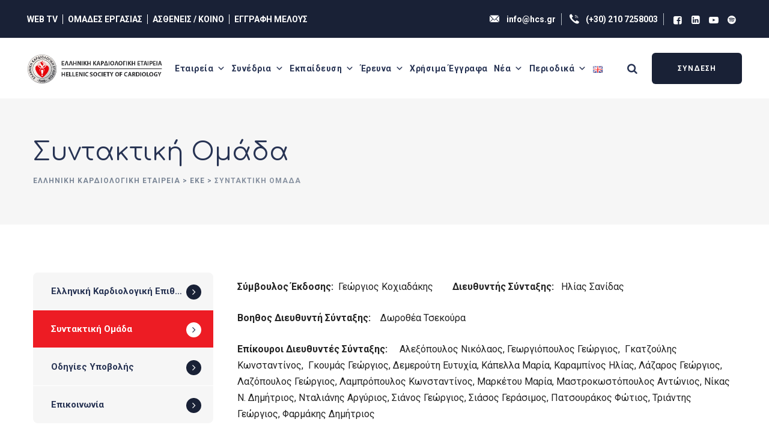

--- FILE ---
content_type: text/html; charset=UTF-8
request_url: https://www.hcs.gr/eke/sintaktiki-omada/
body_size: 14681
content:
<!DOCTYPE html><html lang="el" class="no-js no-svg"><head><meta charset="UTF-8"><meta name="viewport" content="width=device-width, initial-scale=1"><link rel="stylesheet" media="print" onload="this.onload=null;this.media='all';" id="ao_optimized_gfonts" href="https://fonts.googleapis.com/css?family=Comfortaa%3A300%2C400%2C700%7CCommissioner%3A300%2C400%2C700%2C800%7CRoboto%3A%3A300%2C400%2C700&amp;display=swap"><link rel="profile" href="https://gmpg.org/xfn/11"> <script type="application/javascript">var themeAjaxURL="https://www.hcs.gr/wp-admin/admin-ajax.php";</script><meta name='robots' content='index, follow, max-image-preview:large, max-snippet:-1, max-video-preview:-1' /> <script id="cookie-law-info-gcm-var-js">var _ckyGcm={"status":true,"default_settings":[{"analytics":"granted","advertisement":"denied","functional":"granted","necessary":"granted","ad_user_data":"denied","ad_personalization":"denied","regions":"All"}],"wait_for_update":2000,"url_passthrough":false,"ads_data_redaction":false}</script> <script id="cookieyes" type="text/javascript" src="https://cdn-cookieyes.com/client_data/0f734a4d2ec9685da7752c1ef88473bf/script.js"></script> <link media="all" href="https://www.hcs.gr/wp-content/cache/autoptimize/css/autoptimize_8d65226062df522557e38bbe7255c9f0.css" rel="stylesheet"><title>Συντακτική Ομάδα | Ελληνική Καρδιολογική Εταιρεία</title><link rel="canonical" href="https://www.hcs.gr/eke/sintaktiki-omada/" /><meta property="og:locale" content="el_GR" /><meta property="og:type" content="article" /><meta property="og:title" content="Συντακτική Ομάδα | Ελληνική Καρδιολογική Εταιρεία" /><meta property="og:description" content="Σύμβουλος Έκδοσης:  Γεώργιος Κοχιαδάκης        Διευθυντής Σύνταξης:   Ηλίας Σανίδας Βοηθος Διευθυντή Σύνταξης:    Δωροθέα Τσεκούρα Επίκουροι Διευθυντές Σύνταξης:     Αλεξόπουλος Νικόλαος, Γεωργιόπουλος Γεώργιος,  Γκατζούλης Κωνσταντίνος,  Γκουμάς Γεώργιος, Δεμερούτη Ευτυχία, Κάπελλα Μαρία, Καραμπίνος Ηλίας, Λάζαρος Γεώργιος, Λαζόπουλος Γεώργιος, Λαμπρόπουλος Κωνσταντίνος, Μαρκέτου Μαρία, Μαστροκωστόπουλος Αντώνιος, Νίκας Ν. Δημήτριος, Νταλιάνης Αργύριος, Σιάνος Γεώργιος, Σιάσος Γεράσιμος, Πατσουράκος Φώτιος, Τριάντης Γεώργιος, Φαρμάκης Δημήτριος Συντονισμός-Επιμέλεια Έκδοσης:    Γεώργιος Λιγνός" /><meta property="og:url" content="https://www.hcs.gr/eke/sintaktiki-omada/" /><meta property="og:site_name" content="Ελληνική Καρδιολογική Εταιρεία" /><meta property="article:publisher" content="https://www.facebook.com/hcs.gr/" /><meta property="article:modified_time" content="2025-04-30T12:32:07+00:00" /><meta property="og:image" content="https://www.hcs.gr/wp-content/uploads/2023/04/journal-thumb.jpg" /><meta property="og:image:width" content="576" /><meta property="og:image:height" content="768" /><meta property="og:image:type" content="image/jpeg" /><meta name="twitter:card" content="summary_large_image" /><meta name="twitter:site" content="@hcsgr" /> <script type="application/ld+json" class="yoast-schema-graph">{"@context":"https://schema.org","@graph":[{"@type":"WebPage","@id":"https://www.hcs.gr/eke/sintaktiki-omada/","url":"https://www.hcs.gr/eke/sintaktiki-omada/","name":"Συντακτική Ομάδα | Ελληνική Καρδιολογική Εταιρεία","isPartOf":{"@id":"https://www.hcs.gr/#website"},"primaryImageOfPage":{"@id":"https://www.hcs.gr/eke/sintaktiki-omada/#primaryimage"},"image":{"@id":"https://www.hcs.gr/eke/sintaktiki-omada/#primaryimage"},"thumbnailUrl":"https://www.hcs.gr/wp-content/uploads/2023/04/journal-thumb.jpg","datePublished":"2023-04-28T17:14:09+00:00","dateModified":"2025-04-30T12:32:07+00:00","breadcrumb":{"@id":"https://www.hcs.gr/eke/sintaktiki-omada/#breadcrumb"},"inLanguage":"el","potentialAction":[{"@type":"ReadAction","target":["https://www.hcs.gr/eke/sintaktiki-omada/"]}]},{"@type":"ImageObject","inLanguage":"el","@id":"https://www.hcs.gr/eke/sintaktiki-omada/#primaryimage","url":"https://www.hcs.gr/wp-content/uploads/2023/04/journal-thumb.jpg","contentUrl":"https://www.hcs.gr/wp-content/uploads/2023/04/journal-thumb.jpg","width":576,"height":768},{"@type":"BreadcrumbList","@id":"https://www.hcs.gr/eke/sintaktiki-omada/#breadcrumb","itemListElement":[{"@type":"ListItem","position":1,"name":"Αρχική","item":"https://www.hcs.gr/"},{"@type":"ListItem","position":2,"name":"ΕΚΕ","item":"https://www.hcs.gr/eke/"},{"@type":"ListItem","position":3,"name":"Συντακτική Ομάδα"}]},{"@type":"WebSite","@id":"https://www.hcs.gr/#website","url":"https://www.hcs.gr/","name":"Ελληνική Καρδιολογική Εταιρεία","description":"Ελληνική Καρδιολογική Εταιρεία (ΕΚΕ)","publisher":{"@id":"https://www.hcs.gr/#organization"},"potentialAction":[{"@type":"SearchAction","target":{"@type":"EntryPoint","urlTemplate":"https://www.hcs.gr/?s={search_term_string}"},"query-input":{"@type":"PropertyValueSpecification","valueRequired":true,"valueName":"search_term_string"}}],"inLanguage":"el"},{"@type":"Organization","@id":"https://www.hcs.gr/#organization","name":"Ελληνική Καρδιολογική Εταιρεία","url":"https://www.hcs.gr/","logo":{"@type":"ImageObject","inLanguage":"el","@id":"https://www.hcs.gr/#/schema/logo/image/","url":"https://www.hcs.gr/wp-content/uploads/2021/07/HCS-LOGO.png","contentUrl":"https://www.hcs.gr/wp-content/uploads/2021/07/HCS-LOGO.png","width":904,"height":904,"caption":"Ελληνική Καρδιολογική Εταιρεία"},"image":{"@id":"https://www.hcs.gr/#/schema/logo/image/"},"sameAs":["https://www.facebook.com/hcs.gr/","https://x.com/hcsgr","https://www.youtube.com/channel/UC7bk-2nNaRuQ-a0dzZSm8Qw"]}]}</script> <link href='https://fonts.gstatic.com' crossorigin='anonymous' rel='preconnect' /><link rel="alternate" type="application/rss+xml" title="Ροή RSS &raquo; Ελληνική Καρδιολογική Εταιρεία" href="https://www.hcs.gr/feed/" /><link rel="alternate" type="application/rss+xml" title="Ροή Σχολίων &raquo; Ελληνική Καρδιολογική Εταιρεία" href="https://www.hcs.gr/comments/feed/" /><link rel="alternate" title="oEmbed (JSON)" type="application/json+oembed" href="https://www.hcs.gr/wp-json/oembed/1.0/embed?url=https%3A%2F%2Fwww.hcs.gr%2Feke%2Fsintaktiki-omada%2F&#038;lang=el" /><link rel="alternate" title="oEmbed (XML)" type="text/xml+oembed" href="https://www.hcs.gr/wp-json/oembed/1.0/embed?url=https%3A%2F%2Fwww.hcs.gr%2Feke%2Fsintaktiki-omada%2F&#038;format=xml&#038;lang=el" /><style id='wp-img-auto-sizes-contain-inline-css'>img:is([sizes=auto i],[sizes^="auto," i]){contain-intrinsic-size:3000px 1500px}</style><link rel='stylesheet' id='megamenu-css' href='https://www.hcs.gr/wp-content/cache/autoptimize/css/autoptimize_single_63f157284081a8228a69d0586e984e6a.css' media='all' /><link rel='stylesheet' id='dashicons-css' href='https://www.hcs.gr/wp-includes/css/dashicons.min.css' media='all' /><link rel='stylesheet' id='elementor-post-169-css' href='https://www.hcs.gr/wp-content/cache/autoptimize/css/autoptimize_single_33f63ddee9dfb4c9ec7d8552969a2f32.css' media='all' /><link rel='stylesheet' id='elementor-post-13080-css' href='https://www.hcs.gr/wp-content/cache/autoptimize/css/autoptimize_single_b4241285802cd12dbcdb8fd7e373e3c9.css' media='all' /> <script src="https://www.hcs.gr/wp-includes/js/jquery/jquery.min.js" id="jquery-core-js"></script> <script id="dsvy-core-script-js-extra">var dsvy_js_variables={"responsive":"1200"};</script> <link rel="https://api.w.org/" href="https://www.hcs.gr/wp-json/" /><link rel="alternate" title="JSON" type="application/json" href="https://www.hcs.gr/wp-json/wp/v2/pages/13080" /><link rel="EditURI" type="application/rsd+xml" title="RSD" href="https://www.hcs.gr/xmlrpc.php?rsd" /><link rel='shortlink' href='https://www.hcs.gr/?p=13080' /> <script>var ajaxurl="https://www.hcs.gr/wp-admin/admin-ajax.php";</script>  <script async src="https://www.googletagmanager.com/gtag/js?id=G-L64LDKQQ2B"></script> <script>window.dataLayer=window.dataLayer||[];function gtag(){dataLayer.push(arguments);}
gtag('js',new Date());gtag('config','G-L64LDKQQ2B');</script> <meta name="generator" content="Elementor 3.34.1; features: e_font_icon_svg, additional_custom_breakpoints; settings: css_print_method-external, google_font-enabled, font_display-swap"><style>.e-con.e-parent:nth-of-type(n+4):not(.e-lazyloaded):not(.e-no-lazyload),.e-con.e-parent:nth-of-type(n+4):not(.e-lazyloaded):not(.e-no-lazyload) *{background-image:none !important}@media screen and (max-height:1024px){.e-con.e-parent:nth-of-type(n+3):not(.e-lazyloaded):not(.e-no-lazyload),.e-con.e-parent:nth-of-type(n+3):not(.e-lazyloaded):not(.e-no-lazyload) *{background-image:none !important}}@media screen and (max-height:640px){.e-con.e-parent:nth-of-type(n+2):not(.e-lazyloaded):not(.e-no-lazyload),.e-con.e-parent:nth-of-type(n+2):not(.e-lazyloaded):not(.e-no-lazyload) *{background-image:none !important}}</style><link rel="icon" href="https://www.hcs.gr/wp-content/uploads/2021/07/cropped-HCS-LOGO-32x32.png" sizes="32x32" /><link rel="icon" href="https://www.hcs.gr/wp-content/uploads/2021/07/cropped-HCS-LOGO-192x192.png" sizes="192x192" /><link rel="apple-touch-icon" href="https://www.hcs.gr/wp-content/uploads/2021/07/cropped-HCS-LOGO-180x180.png" /><meta name="msapplication-TileImage" content="https://www.hcs.gr/wp-content/uploads/2021/07/cropped-HCS-LOGO-270x270.png" /><style id="wp-custom-css">.dark-form span.wpcf7-list-item-label{color:#757575}.elementor-36448 .elementor-element.elementor-element-47258d0:not(.elementor-motion-effects-element-type-background){background-image:none!important}.elementor-element-13b7a2f,.elementor-element-8cd2597{overflow:visible}.elementor-element-13b7a2f .elementor-widget-container img,.elementor-element-8cd2597 .elementor-widget-container img{transition:transform .25s ease,box-shadow .25s ease;will-change:transform}.elementor-element-13b7a2f:hover .elementor-widget-container img,.elementor-element-8cd2597:hover .elementor-widget-container img{transform:translateY(-6px)}</style><style></style></head><body class="wp-singular page-template-default page page-id-13080 page-child parent-pageid-13078 wp-theme-cardioly wp-child-theme-cardioly-child mega-menu-designervily-top dsvy-sidebar-exists dsvy-sidebar-left elementor-default elementor-kit-169 elementor-page elementor-page-13080"><div id="page" class="site dsvy-parent-header-style-3"> <a class="skip-link screen-reader-text" href="#content">Skip to content</a><header id="masthead" class="site-header dsvy-header-style-3"><div class="dsvy-header-overlay"><div class="dsvy-header-height-wrapper"><div class = "dsvy-pre-header-wrapper  dsvy-bg-color-custom dsvy-color-white"><div class = "container"><div class = "d-flex justify-content-between"><div class="dsvy-pre-header-left"><ul class="menu-topbar"><li><a href="https://www.hcs.gr/web-tv">WEB TV</a></li><li><a href="https://www.hcs.gr/working-group/">ΟΜΑΔΕΣ ΕΡΓΑΣΙΑΣ</a></li><li><a href="https://www.hcs.gr/astheneis-koino/">ΑΣΘΕΝΕΙΣ / ΚΟΙΝΟ</a></li><li><a href="https://www.hcs.gr/register/">ΕΓΓΡΑΦΗ ΜΕΛΟΥΣ</a></li></ul></div><div class="dsvy-pre-header-right"><ul class="dsvy-contact-info"><li><i class="dsvy-base-icon-email-1"></i> <a href="mailto:info@hcs.gr">info@hcs.gr</a></li><li><i class="dsvy-base-icon-call-1"></i> <a href="tel:+302107258003">(+30) 210 7258003</a></li><li><ul class="dsvy-social-links"><li class="dsvy-social-li dsvy-social-facebook "><a href="https://www.facebook.com/hcs.gr/" target="_blank"><span><i class="dsvy-base-icon-facebook-squared"></i></span></a></li><li class="dsvy-social-li dsvy-social-linkedin "><a href="https://www.linkedin.com/company/hellenic-society-cardiology/" target="_blank"><span><i class="dsvy-base-icon-linkedin-squared"></i></span></a></li><li class="dsvy-social-li dsvy-social-youtube "><a href="https://www.youtube.com/channel/UC7bk-2nNaRuQ-a0dzZSm8Qw" target="_blank"><span><i class="dsvy-base-icon-youtube-play"></i></span></a></li><li class="dsvy-social-li dsvy-social-pinterest "><a href="https://open.spotify.com/show/3AOp01yTzTwfHodlSbaxk3" target="_blank"><span><i class="dsvy-base-icon-pinterest"></i></span></a></li></ul></li></ul></div></div></div></div><div class="dsvy-header-inner dsvy-sticky-logo-no dsvy-responsive-logo-no dsvy-responsive-header-bgcolor-white dsvy-header-wrapper dsvy-bg-color-white dsvy-header-sticky-yes dsvy-sticky-type- dsvy-sticky-bg-color-white"><div class="container"><div class="d-flex justify-content-between align-items-center dsvy-header-content"><div class="dsvy-logo-menuarea"><div class="site-branding dsvy-logo-area"><div class="wrap"><div class="site-title"><a href="https://www.hcs.gr/" rel="home"><img class="dsvy-main-logo" width="293" height="65" src="https://www.hcs.gr/wp-content/uploads/2021/07/hcs_logo-wide-dark.png" alt="Ελληνική Καρδιολογική Εταιρεία" title="Ελληνική Καρδιολογική Εταιρεία" /></a></div></div></div><div class="navigation-top"> <button id="menu-toggle" class="nav-menu-toggle"> <i class="dsvy-base-icon-menu"></i> </button><div class="wrap"><nav id="site-navigation" class="main-navigation dsvy-navbar  dsvy-main-active-color-globalcolor dsvy-dropdown-active-color-globalcolor" aria-label="Top Menu"><div id="mega-menu-wrap-designervily-top" class="mega-menu-wrap"><div class="mega-menu-toggle"><div class="mega-toggle-blocks-left"></div><div class="mega-toggle-blocks-center"></div><div class="mega-toggle-blocks-right"><div class='mega-toggle-block mega-menu-toggle-animated-block mega-toggle-block-0' id='mega-toggle-block-0'> <button aria-label="Toggle Menu" class="mega-toggle-animated mega-toggle-animated-slider" type="button" aria-expanded="false"> <span class="mega-toggle-animated-box"> <span class="mega-toggle-animated-inner"> </span> </span> </button></div></div></div><ul id="mega-menu-designervily-top" class="mega-menu max-mega-menu mega-menu-horizontal mega-no-js" data-event="hover" data-effect="fade_up" data-effect-speed="200" data-effect-mobile="slide_left" data-effect-speed-mobile="400" data-mobile-force-width="body" data-second-click="go" data-document-click="collapse" data-vertical-behaviour="standard" data-breakpoint="768" data-unbind="true" data-mobile-state="collapse_all" data-mobile-direction="vertical" data-hover-intent-timeout="300" data-hover-intent-interval="100"><li class="mega-menu-item mega-menu-item-type-post_type mega-menu-item-object-page mega-menu-item-has-children mega-align-bottom-left mega-menu-flyout mega-menu-item-128" id="mega-menu-item-128"> <a class="mega-menu-link" href="https://www.hcs.gr/etaireia/" aria-expanded="false" tabindex="0">Εταιρεία<span class="mega-indicator" aria-hidden="true"> </span> </a><ul class="mega-sub-menu"><li class="mega-menu-item mega-menu-item-type-post_type mega-menu-item-object-page mega-menu-item-377" id="mega-menu-item-377"> <a class="mega-menu-link" href="https://www.hcs.gr/etaireia/">Προφίλ</a></li><li class="mega-menu-item mega-menu-item-type-post_type mega-menu-item-object-page mega-menu-item-129" id="mega-menu-item-129"> <a class="mega-menu-link" href="https://www.hcs.gr/istoria/">Ιστορία</a></li><li class="mega-menu-item mega-menu-item-type-post_type mega-menu-item-object-page mega-menu-item-376" id="mega-menu-item-376"> <a class="mega-menu-link" href="https://www.hcs.gr/katastatiko/">Καταστατικό</a></li><li class="mega-menu-item mega-menu-item-type-post_type mega-menu-item-object-page mega-menu-item-1335" id="mega-menu-item-1335"> <a class="mega-menu-link" href="https://www.hcs.gr/dioikitiko-symvoulio/">Διοικητικό Συμβούλιο</a></li><li class="mega-menu-item mega-menu-item-type-post_type mega-menu-item-object-page mega-menu-item-3009" id="mega-menu-item-3009"> <a class="mega-menu-link" href="https://www.hcs.gr/grammateia/">Γραμματεία</a></li></ul></li><li class="mega-menu-item mega-menu-item-type-post_type mega-menu-item-object-page mega-menu-item-has-children mega-align-bottom-left mega-menu-flyout mega-menu-item-468" id="mega-menu-item-468"> <a class="mega-menu-link" href="https://www.hcs.gr/synedria/" aria-expanded="false" tabindex="0">Συνέδρια<span class="mega-indicator" aria-hidden="true"> </span> </a><ul class="mega-sub-menu"><li class="mega-menu-item mega-menu-item-type-taxonomy mega-menu-item-object-dsvy-portfolio-category mega-menu-item-2131" id="mega-menu-item-2131"> <a class="mega-menu-link" href="https://www.hcs.gr/events/panellinia/">Πανελλήνια</a></li><li class="mega-menu-item mega-menu-item-type-taxonomy mega-menu-item-object-dsvy-portfolio-category mega-menu-item-2133" id="mega-menu-item-2133"> <a class="mega-menu-link" href="https://www.hcs.gr/events/seminaria-omadwn-ergasias/">Σεμινάρια ΟΕ</a></li><li class="mega-menu-item mega-menu-item-type-post_type mega-menu-item-object-page mega-menu-item-37494" id="mega-menu-item-37494"> <a class="mega-menu-link" href="https://www.hcs.gr/athenscvforum2025/">Athens Cardiovascular Forum 2025</a></li><li class="mega-menu-item mega-menu-item-type-taxonomy mega-menu-item-object-dsvy-portfolio-category mega-menu-item-2132" id="mega-menu-item-2132"> <a class="mega-menu-link" href="https://www.hcs.gr/events/perifereiaka/">Περιφερειακά</a></li><li class="mega-menu-item mega-menu-item-type-taxonomy mega-menu-item-object-dsvy-portfolio-category mega-menu-item-2130" id="mega-menu-item-2130"> <a class="mega-menu-link" href="https://www.hcs.gr/events/loipes-ekdiloseis/">Λοιπές Εκδηλώσεις</a></li><li class="mega-menu-item mega-menu-item-type-taxonomy mega-menu-item-object-dsvy-portfolio-category mega-menu-item-2723" id="mega-menu-item-2723"> <a class="mega-menu-link" href="https://www.hcs.gr/events/diethneis-synergasies/">Διεθνή Συνέδρια</a></li><li class="mega-menu-item mega-menu-item-type-post_type mega-menu-item-object-page mega-menu-item-7198" id="mega-menu-item-7198"> <a class="mega-menu-link" href="https://www.hcs.gr/imerologio/">Ημερολόγιο</a></li></ul></li><li class="mega-menu-item mega-menu-item-type-post_type mega-menu-item-object-page mega-menu-item-has-children mega-menu-megamenu mega-menu-grid mega-align-bottom-left mega-menu-grid mega-disable-link mega-menu-item-583" id="mega-menu-item-583"> <a class="mega-menu-link" tabindex="0" aria-expanded="false" role="button">Εκπαίδευση<span class="mega-indicator" aria-hidden="true"> </span> </a><ul class="mega-sub-menu" role='presentation'><li class="mega-menu-row" id="mega-menu-583-0"><ul class="mega-sub-menu" style='--columns:12' role='presentation'><li class="mega-menu-column mega-menu-columns-3-of-12" style="--columns:12; --span:3" id="mega-menu-583-0-0"><ul class="mega-sub-menu"><li class="mega-menu-item mega-menu-item-type-post_type mega-menu-item-object-page mega-menu-item-2294" id="mega-menu-item-2294"> <a class="mega-menu-link" href="https://www.hcs.gr/ekpaideusi/mathimata-kardiologikwn-klinikwn/">Μαθήματα Καρδιολογικών Κλινικών</a></li><li class="mega-menu-item mega-menu-item-type-post_type mega-menu-item-object-page mega-menu-item-2289" id="mega-menu-item-2289"> <a class="mega-menu-link" href="https://www.hcs.gr/ekpaideusi/seminaria-kardiopnevmonikis-anazwogonisis/">Σεμινάρια Καρδιοπνευμονικής Αναζωογόνησης</a></li><li class="mega-menu-item mega-menu-item-type-custom mega-menu-item-object-custom mega-menu-item-36904" id="mega-menu-item-36904"> <a class="mega-menu-link" href="https://www.hcs.gr/working-group/apeikonistikon-texnikon/erevnitiki-drastiriotita-kai-katagrafes-apeikonistikon-texnikon/">Ηλεκτρονικός Άτλαντας Καρδιακής Απεικόνισης</a></li></ul></li><li class="mega-menu-column mega-menu-columns-3-of-12" style="--columns:12; --span:3" id="mega-menu-583-0-1"><ul class="mega-sub-menu"><li class="mega-menu-item mega-menu-item-type-post_type mega-menu-item-object-page mega-menu-item-38643" id="mega-menu-item-38643"> <a class="mega-menu-link" href="https://www.hcs.gr/ekpaideusi/metaptyxiaka/">Μεταπτυχιακά</a></li><li class="mega-menu-item mega-menu-item-type-post_type mega-menu-item-object-page mega-menu-item-33144" id="mega-menu-item-33144"> <a class="mega-menu-link" href="https://www.hcs.gr/ncd-academy/">NCD Academy</a></li><li class="mega-menu-item mega-menu-item-type-post_type mega-menu-item-object-page mega-menu-item-36088" id="mega-menu-item-36088"> <a class="mega-menu-link" href="https://www.hcs.gr/diadiktyako-vivlio-kardiologias/">Διαδικτυακό Βιβλίο Καρδιολογίας</a></li><li class="mega-menu-item mega-menu-item-type-custom mega-menu-item-object-custom mega-menu-item-36903" id="mega-menu-item-36903"> <a class="mega-menu-link" href="https://www.hcs.gr/working-group/ixokardiologias/diadiktyako-vivlio-ixokardiografias/">Διαδικτυακό Βιβλίο Ηχωκαρδιογραφίας</a></li></ul></li><li class="mega-menu-column mega-menu-columns-3-of-12" style="--columns:12; --span:3" id="mega-menu-583-0-2"><ul class="mega-sub-menu"><li class="mega-menu-item mega-menu-item-type-post_type mega-menu-item-object-page mega-menu-item-2292" id="mega-menu-item-2292"> <a class="mega-menu-link" href="https://www.hcs.gr/ekpaideusi/evropaikes-exetaseis-genikis-kardiologias/">Ευρωπαϊκές Εξετάσεις Γενικής Καρδιολογίας</a></li><li class="mega-menu-item mega-menu-item-type-post_type mega-menu-item-object-page mega-menu-item-2293" id="mega-menu-item-2293"> <a class="mega-menu-link" href="https://www.hcs.gr/ekpaideusi/mathimata-eidikevomenon/">Μαθήματα ειδικευομένων</a></li><li class="mega-menu-item mega-menu-item-type-post_type mega-menu-item-object-page mega-menu-item-2297" id="mega-menu-item-2297"> <a class="mega-menu-link" href="https://www.hcs.gr/ekpaideusi/plirofories-gia-eidikevomenous/">Πληροφορίες για Ειδικευόμενους</a></li><li class="mega-menu-item mega-menu-item-type-post_type mega-menu-item-object-page mega-menu-item-2290" id="mega-menu-item-2290"> <a class="mega-menu-link" href="https://www.hcs.gr/ekpaideusi/ypotrofies/">Υποτροφίες</a></li></ul></li><li class="mega-menu-column mega-menu-columns-3-of-12" style="--columns:12; --span:3" id="mega-menu-583-0-3"><ul class="mega-sub-menu"><li class="mega-menu-item mega-menu-item-type-post_type mega-menu-item-object-page mega-menu-item-5043" id="mega-menu-item-5043"> <a class="mega-menu-link" href="https://www.hcs.gr/ekpaideusi/webinars/">Webinars</a></li><li class="mega-menu-item mega-menu-item-type-post_type mega-menu-item-object-page mega-menu-item-2296" id="mega-menu-item-2296"> <a class="mega-menu-link" href="https://www.hcs.gr/ekpaideusi/diafora/">Διάφορα</a></li></ul></li></ul></li></ul></li><li class="mega-menu-item mega-menu-item-type-custom mega-menu-item-object-custom mega-menu-item-has-children mega-align-bottom-left mega-menu-flyout mega-menu-item-2209" id="mega-menu-item-2209"> <a class="mega-menu-link" href="#" aria-expanded="false" tabindex="0">Έρευνα<span class="mega-indicator" aria-hidden="true"> </span> </a><ul class="mega-sub-menu"><li class="mega-menu-item mega-menu-item-type-post_type mega-menu-item-object-page mega-menu-item-2210" id="mega-menu-item-2210"> <a class="mega-menu-link" href="https://www.hcs.gr/xrimatodotisi-ereynas/">Χρηματοδότηση έρευνας</a></li><li class="mega-menu-item mega-menu-item-type-post_type mega-menu-item-object-page mega-menu-item-23822" id="mega-menu-item-23822"> <a class="mega-menu-link" href="https://www.hcs.gr/katagrafes/">Καταγραφές</a></li><li class="mega-menu-item mega-menu-item-type-post_type mega-menu-item-object-page mega-menu-item-37230" id="mega-menu-item-37230"> <a class="mega-menu-link" href="https://www.hcs.gr/ethniko-diktyo-prolipsis-tou-neanikou-aifnidiou-thanatou-kai-iatrikis-akriveias-stin-kardiologia/">Εθνικό δίκτυο πρόληψης του νεανικού αιφνίδιου θάνατου και ιατρικής ακρίβειας στην καρδιολογία</a></li></ul></li><li class="mega-menu-item mega-menu-item-type-taxonomy mega-menu-item-object-category mega-align-bottom-left mega-menu-flyout mega-menu-item-34435" id="mega-menu-item-34435"> <a class="mega-menu-link" href="https://www.hcs.gr/news/chrhsima-eggrafa/" tabindex="0">Χρήσιμα Έγγραφα</a></li><li class="mega-menu-item mega-menu-item-type-custom mega-menu-item-object-custom mega-menu-item-has-children mega-align-bottom-left mega-menu-flyout mega-menu-item-2205" id="mega-menu-item-2205"> <a class="mega-menu-link" href="#" aria-expanded="false" tabindex="0">Νέα<span class="mega-indicator" aria-hidden="true"> </span> </a><ul class="mega-sub-menu"><li class="mega-menu-item mega-menu-item-type-taxonomy mega-menu-item-object-category mega-menu-item-2203" id="mega-menu-item-2203"> <a class="mega-menu-link" href="https://www.hcs.gr/news/anakoinoseis/">Ανακοινώσεις</a></li><li class="mega-menu-item mega-menu-item-type-taxonomy mega-menu-item-object-category mega-menu-item-18862" id="mega-menu-item-18862"> <a class="mega-menu-link" href="https://www.hcs.gr/news/stili-proedrou/">Η στήλη του Προέδρου</a></li><li class="mega-menu-item mega-menu-item-type-custom mega-menu-item-object-custom mega-menu-item-7182" id="mega-menu-item-7182"> <a class="mega-menu-link" href="https://www.hcs.gr/koinwniki-drasi/">Κοινωνικές Δράσεις</a></li><li class="mega-menu-item mega-menu-item-type-taxonomy mega-menu-item-object-category mega-menu-item-28308" id="mega-menu-item-28308"> <a class="mega-menu-link" href="https://www.hcs.gr/news/anakoinoseis/esc-news/">ESC News</a></li></ul></li><li class="mega-menu-item mega-menu-item-type-custom mega-menu-item-object-custom mega-menu-item-has-children mega-align-bottom-left mega-menu-flyout mega-menu-item-469" id="mega-menu-item-469"> <a class="mega-menu-link" href="#" aria-expanded="false" tabindex="0">Περιοδικά<span class="mega-indicator" aria-hidden="true"> </span> </a><ul class="mega-sub-menu"><li class="mega-menu-item mega-menu-item-type-post_type mega-menu-item-object-page mega-menu-item-16297" id="mega-menu-item-16297"> <a class="mega-menu-link" href="https://www.hcs.gr/eke/elliniki-kardiologiki-epitheorisi/">Ελληνική Καρδιολογική Επιθεώρηση</a></li><li class="mega-menu-item mega-menu-item-type-post_type mega-menu-item-object-page mega-menu-item-5469" id="mega-menu-item-5469"> <a class="mega-menu-link" href="https://www.hcs.gr/diethni-periodika/">Διεθνή Περιοδικά</a></li></ul></li><li class="mega-sm-visible mega-menu-item mega-menu-item-type-custom mega-menu-item-object-custom mega-align-bottom-left mega-menu-flyout mega-menu-item-8038 sm-visible" id="mega-menu-item-8038"> <a target="_blank" class="mega-menu-link" href="https://www.hcs.gr/web-tv" tabindex="0">Web TV</a></li><li class="mega-sm-visible mega-menu-item mega-menu-item-type-custom mega-menu-item-object-custom mega-align-bottom-left mega-menu-flyout mega-menu-item-8040 sm-visible" id="mega-menu-item-8040"> <a class="mega-menu-link" href="https://www.hcs.gr/working-group/" tabindex="0">Ομάδες Εργασίας</a></li><li class="mega-sm-visible mega-menu-item mega-menu-item-type-post_type mega-menu-item-object-page mega-align-bottom-left mega-menu-flyout mega-menu-item-8042 sm-visible" id="mega-menu-item-8042"> <a class="mega-menu-link" href="https://www.hcs.gr/astheneis-koino/" tabindex="0">Ασθενείς / Κοινό</a></li><li class="mega-sm-visible mega-menu-item mega-menu-item-type-post_type mega-menu-item-object-page mega-align-bottom-left mega-menu-flyout mega-menu-item-8050 sm-visible" id="mega-menu-item-8050"> <a class="mega-menu-link" href="https://www.hcs.gr/register/" tabindex="0">Εγγραφή Μέλους</a></li><li class="mega-lang-item mega-lang-item-65 mega-lang-item-en mega-no-translation mega-lang-item-first mega-menu-item mega-menu-item-type-custom mega-menu-item-object-custom mega-align-bottom-left mega-menu-flyout mega-menu-item-659-en lang-item lang-item-65 lang-item-en no-translation lang-item-first" id="mega-menu-item-659-en"> <a class="mega-menu-link" href="https://www.hcs.gr/en/home/" tabindex="0"> <img src="[data-uri]" alt="English" width="16" height="11" style="width: 16px; height: 11px;" /> </a></li><li class="mega-sm-visible mega-btn mega-btn-primary mega-menu-item mega-menu-item-type-post_type mega-menu-item-object-page mega-align-bottom-left mega-menu-flyout mega-menu-item-8041 sm-visible btn btn-primary" id="mega-menu-item-8041"> <a class="mega-menu-link" href="https://www.hcs.gr/login/" tabindex="0">ΣΥΝΔΕΣΗ</a></li></ul> <button class='mega-close' aria-label='Close'> </button></div></nav></div></div></div><div class="dsvy-right-box"><div class="dsvy-header-search-btn"><a href="#"><i class="dsvy-base-icon-search"></i></a></div><div class="dsvy-header-button"> <a href="https://www.hcs.gr/login/" target="_self"> <span class="dsvy-header-button-text-1">ΣΥΝΔΕΣΗ</span> </a></div></div></div></div></div></div></div><div class="dsvy-title-bar-wrapper  dsvy-bg-color-custom dsvy-titlebar-style-left"><div class="container"><div class="dsvy-title-bar-content"><div class="dsvy-title-bar-content-inner"><div class="dsvy-tbar"><div class="dsvy-tbar-inner container"><h1 class="dsvy-tbar-title"> Συντακτική Ομάδα</h1></div></div><div class="dsvy-breadcrumb"><div class="dsvy-breadcrumb-inner"><div class="breadcrumbs"><span><a title="Go to Ελληνική Καρδιολογική Εταιρεία." href="https://www.hcs.gr" class="home"><span>Ελληνική Καρδιολογική Εταιρεία</span></a></span> &gt; <span><a title="Go to ΕΚΕ." href="https://www.hcs.gr/eke/" class="post post-page"><span>ΕΚΕ</span></a></span> &gt; <span><span class="post post-page current-item">Συντακτική Ομάδα</span></span></div></div></div></div></div></div></div></header><div class="site-content-contain "><div class="site-content-wrap"><div id="content" class="site-content container"><div class="row multi-columns-row"><div class="dsvy-header-search-form-wrapper"><div class="dsvy-search-close"><i class="dsvy-base-icon-cancel"></i></div><form role="search" method="get" class="search-form" action="https://www.hcs.gr/"> <label for="search-form-696eb5102157b"> <span class="screen-reader-text">Αναζήτηση για:</span> </label> <input type="search" id="search-form-696eb5102157b" class="search-field" placeholder="Εισάγετε την λέξη κλειδί &amp; πατήστε Enter" value="" name="s" /> <button type="submit" class="search-submit">Αναζήτηση</button></form></div><div id="primary" class="content-area col-md-9 col-lg-9"><main id="main" class="site-main dsvy-page-content-wrapper"><div id="post-13080" class="post-13080 page type-page status-publish has-post-thumbnail hentry"><div class="entry-content"><div data-elementor-type="wp-page" data-elementor-id="13080" class="elementor elementor-13080"><section class="elementor-section elementor-top-section elementor-element elementor-element-4bc72baa dsvy-col-stretched-none dsvy-bg-color-over-image elementor-section-boxed elementor-section-height-default elementor-section-height-default" data-id="4bc72baa" data-element_type="section"><div class="elementor-container elementor-column-gap-default"><div class="elementor-column elementor-col-100 elementor-top-column elementor-element elementor-element-3547f771 dsvy-bg-color-over-image" data-id="3547f771" data-element_type="column"><div class="elementor-widget-wrap elementor-element-populated"><div class="elementor-element elementor-element-7ed5cded elementor-widget elementor-widget-text-editor" data-id="7ed5cded" data-element_type="widget" data-widget_type="text-editor.default"><div class="elementor-widget-container"><p><strong>Σύμβουλος Έκδοσης:  </strong>Γεώργιος Κοχιαδάκης        <strong>Διευθυντής Σύνταξης:  </strong> Ηλίας Σανίδας</p><p><strong>Βοηθος Διευθυντή Σύνταξης:  </strong>  Δωροθέα Τσεκούρα</p><p><strong>Επίκουροι Διευθυντές Σύνταξης: </strong>    Αλεξόπουλος Νικόλαος, Γεωργιόπουλος Γεώργιος,  Γκατζούλης Κωνσταντίνος,  Γκουμάς Γεώργιος, Δεμερούτη Ευτυχία, Κάπελλα Μαρία, Καραμπίνος Ηλίας, Λάζαρος Γεώργιος, Λαζόπουλος Γεώργιος, Λαμπρόπουλος Κωνσταντίνος, Μαρκέτου Μαρία, Μαστροκωστόπουλος Αντώνιος, Νίκας Ν. Δημήτριος, Νταλιάνης Αργύριος, Σιάνος Γεώργιος, Σιάσος Γεράσιμος, Πατσουράκος Φώτιος, Τριάντης Γεώργιος, Φαρμάκης Δημήτριος</p><p><strong>Συντονισμός-Επιμέλεια Έκδοσης: </strong>   Γεώργιος Λιγνός</p></div></div></div></div></div></section></div><h3 class="dsvy-hide">Συντακτική Ομάδα</h3></div></div></main></div><aside id="secondary" class="widget-area designervily-sidebar col-md-3 col-lg-3" aria-label="Page Sidebar"><aside id="dsvy-list-all-posts-2" class="widget-odd widget-first widget-1 widget dsvy_widget_list_all_posts cardioly_widget  cardioly_widget_count_1"><h2 class="widget-title">Posts</h2><div class="dsvy-all-post-list-w"><ul class="dsvy-all-post-list"><li class=""><a href="https://www.hcs.gr/eke/elliniki-kardiologiki-epitheorisi/"> Ελληνική Καρδιολογική Επιθεώρηση </a></li><li class="dsvy-post-active"><a href="https://www.hcs.gr/eke/sintaktiki-omada/"> Συντακτική Ομάδα </a></li><li class=""><a href="https://www.hcs.gr/eke/submissions/"> Οδηγίες Υποβολής </a></li><li class=""><a href="https://www.hcs.gr/eke/epikoinonia/"> Επικοινωνία </a></li></ul></div></aside><aside id="cardioly_recent_posts_widget-3" class="widget-even widget-last widget-2 widget cardioly_recent_posts_widget cardioly_widget  cardioly_widget_count_2"><h2 class="widget-title">Πρόσφατα Άρθρα</h2><ul class="dsvy-rpw-list"><li><span class="dsvy-rpw-content"><span class="dsvy-rpw-title"><a href="https://www.hcs.gr/anakoinoseis/acc-26-advanced-registration/">ACC.26 Advanced Registration</a></span><span class="dsvy-rpw-date"><a href="https://www.hcs.gr/anakoinoseis/acc-26-advanced-registration/">16 Ιανουαρίου, 2026</a></span></span></li><li><span class="dsvy-rpw-content"><span class="dsvy-rpw-title"><a href="https://www.hcs.gr/theseis-ergasias-aggelies/thesi-epikourikou-kardiologou-sto-ganp-metaxa/">ΘΕΣΗ ΕΠΙΚΟΥΡΙΚΟΥ ΚΑΡΔΙΟΛΟΓΟΥ ΣΤΟ ΓΑΝΠ ΜΕΤΑΞΑ</a></span><span class="dsvy-rpw-date"><a href="https://www.hcs.gr/theseis-ergasias-aggelies/thesi-epikourikou-kardiologou-sto-ganp-metaxa/">16 Ιανουαρίου, 2026</a></span></span></li><li><span class="dsvy-rpw-content"><span class="dsvy-rpw-title"><a href="https://www.hcs.gr/theseis-ergasias-aggelies/prosklisi-endiaferontos-efimerevonton-iatron-kardiologon/">Πρόσκληση Ενδιαφέροντος Εφημερευόντων Ιατρών Καρδιολόγων</a></span><span class="dsvy-rpw-date"><a href="https://www.hcs.gr/theseis-ergasias-aggelies/prosklisi-endiaferontos-efimerevonton-iatron-kardiologon/">15 Ιανουαρίου, 2026</a></span></span></li><li><span class="dsvy-rpw-content"><span class="dsvy-rpw-title"><a href="https://www.hcs.gr/theseis-ergasias-aggelies/enimerosi-gia-tin-egkrisi-synergasias-tis-n-m-spartis-tou-g-n-lakonias-me-tesseris-4-idiotes-iatrous-me-kathestos-ekdosis-deltiou-paroxis-ypiresion/">ΕΝΗΜΕΡΩΣΗ ΓΙΑ ΤΗΝ ΕΓΚΡΙΣΗ ΣΥΝΕΡΓΑΣΙΑΣ ΤΗΣ Ν.Μ. ΣΠΑΡΤΗΣ ΤΟΥ Γ.Ν. ΛΑΚΩΝΙΑΣ ΜΕ ΤΕΣΣΕΡΙΣ (4) ΙΔΙΩΤΕΣ ΙΑΤΡΟΥΣ ΜΕ ΚΑΘΕΣΤΩΣ ΕΚΔΟΣΗΣ ΔΕΛΤΙΟΥ ΠΑΡΟΧΗΣ ΥΠΗΡΕΣΙΩΝ</a></span><span class="dsvy-rpw-date"><a href="https://www.hcs.gr/theseis-ergasias-aggelies/enimerosi-gia-tin-egkrisi-synergasias-tis-n-m-spartis-tou-g-n-lakonias-me-tesseris-4-idiotes-iatrous-me-kathestos-ekdosis-deltiou-paroxis-ypiresion/">15 Ιανουαρίου, 2026</a></span></span></li><li><span class="dsvy-rpw-content"><span class="dsvy-rpw-title"><a href="https://www.hcs.gr/theseis-ergasias-aggelies/prokiryxeis-neon-theseon-melon-dep_iatriki-sxoli_panepistimiou-kyprou/">Προκηρύξεις Νέων Θέσεων Μελών ΔΕΠ_Ιατρική Σχολή_Πανεπιστημίου Κύπρου</a></span><span class="dsvy-rpw-date"><a href="https://www.hcs.gr/theseis-ergasias-aggelies/prokiryxeis-neon-theseon-melon-dep_iatriki-sxoli_panepistimiou-kyprou/">9 Ιανουαρίου, 2026</a></span></span></li></ul></aside></aside></div></div></div><footer id="colophon" class="dsvy-footer-section site-footer  dsvy-text-color-blackish dsvy-bg-color-custom dsvy-footer-menu-yes dsvy-footer-widget-yes"><div class="dsvy-footer-section dsvy-footer-big-area-wrapper dsvy-bg-color-transparent"><div class="footer-wrap dsvy-footer-big-area"><div class="container"><div class="row align-items-center"><div class="col-md-8"><div class="d-md-flex align-items-center"><div class="dsvy-footer-logo"> <noscript><img class="dsvy-main-logo" width="225" height="50" src="https://www.hcs.gr/wp-content/uploads/2021/07/hcs_logo-wide-dark.png" alt="Ελληνική Καρδιολογική Εταιρεία" title="Ελληνική Καρδιολογική Εταιρεία" /></noscript><img class="lazyload dsvy-main-logo" width="225" height="50" src='data:image/svg+xml,%3Csvg%20xmlns=%22http://www.w3.org/2000/svg%22%20viewBox=%220%200%20225%2050%22%3E%3C/svg%3E' data-src="https://www.hcs.gr/wp-content/uploads/2021/07/hcs_logo-wide-dark.png" alt="Ελληνική Καρδιολογική Εταιρεία" title="Ελληνική Καρδιολογική Εταιρεία" /></div><div class="d-md-flex"><div class="dsvy-footer-boxes dsvy-footer-boxes-1 col-md-6"><div class="dsvy-footer-contact-info"><div class="dsvy-footer-contact-info-inner d-flex align-items-center"> <i class="dsvy-cardioly-icon dsvy-cardioly-icon-speech-bubble"></i><div class="dsvy-footer-contact-info-wrap"><span class="dsvy-label dsvy-label-1">Τηλέφωνο</span> (+30) 210 7258003</div></div></div></div><div class="dsvy-footer-boxes dsvy-footer-boxes-2 col-md-6"><div class="dsvy-footer-contact-info"><div class="dsvy-footer-contact-info-inner d-flex align-items-center"> <i class="mdi mdi-local-post-office"></i><div class="dsvy-footer-contact-info-wrap"><span class="dsvy-label dsvy-label-2">E-mail</span> info@hcs.gr</div></div></div></div></div></div></div><div class="col-md-4 dsvy-footer-social-icon"><ul class="dsvy-social-links"><li class="dsvy-social-li dsvy-social-facebook "><a href="https://www.facebook.com/hcs.gr/" target="_blank"><span><i class="dsvy-base-icon-facebook-squared"></i></span></a></li><li class="dsvy-social-li dsvy-social-linkedin "><a href="https://www.linkedin.com/company/hellenic-society-cardiology/" target="_blank"><span><i class="dsvy-base-icon-linkedin-squared"></i></span></a></li><li class="dsvy-social-li dsvy-social-youtube "><a href="https://www.youtube.com/channel/UC7bk-2nNaRuQ-a0dzZSm8Qw" target="_blank"><span><i class="dsvy-base-icon-youtube-play"></i></span></a></li><li class="dsvy-social-li dsvy-social-pinterest "><a href="https://open.spotify.com/show/3AOp01yTzTwfHodlSbaxk3" target="_blank"><span><i class="dsvy-base-icon-pinterest"></i></span></a></li></ul></div></div></div></div></div><div class="dsvy-footer-section footer-wrap dsvy-footer-widget-area  dsvy-bg-color-transparent"><div class="container"><div class="row"><div class="dsvy-footer-widget dsvy-footer-widget-col-1 col-md-6 col-lg-3"><aside id="nav_menu-1" class="widget-odd widget-first widget-1 widget widget_nav_menu cardioly_widget  cardioly_widget_count_3"><h2 class="widget-title">ΕΠΑΓΓΕΛΜΑΤΙΚΑ ΘΕΜΑΤΑ</h2><div class="menu-footer-left-container"><ul id="menu-footer-left" class="menu"><li id="menu-item-2450" class="menu-item menu-item-type-post_type menu-item-object-page menu-item-2450"> <a href="https://www.hcs.gr/diagnwstika-prwtokolla/">Διαγνωστικά Πρωτόκολλα</a></li><li id="menu-item-2487" class="menu-item menu-item-type-post_type menu-item-object-page menu-item-2487"> <a href="https://www.hcs.gr/nomothesia/">Νομοθεσία</a></li><li id="menu-item-4282" class="menu-item menu-item-type-taxonomy menu-item-object-category menu-item-4282"> <a href="https://www.hcs.gr/news/theseis-ergasias-aggelies/">Θέσεις Εργασίας &#8211; Αγγελίες</a></li><li id="menu-item-2509" class="menu-item menu-item-type-taxonomy menu-item-object-category menu-item-2509"> <a href="https://www.hcs.gr/news/anakoinoseis/">Ανακοινώσεις και Δελτία Τύπου</a></li></ul></div></aside><aside id="nav_menu-4" class="widget-even widget-last widget-2 widget widget_nav_menu cardioly_widget  cardioly_widget_count_4"><h2 class="widget-title">ΕΚΕ</h2><div class="menu-footer-menu-container"><ul id="menu-footer-menu" class="menu"><li id="menu-item-4281" class="menu-item menu-item-type-taxonomy menu-item-object-category menu-item-4281"> <a href="https://www.hcs.gr/news/stili-proedrou/">Η στήλη του Προέδρου</a></li><li id="menu-item-120" class="menu-item menu-item-type-post_type menu-item-object-page menu-item-120"> <a href="https://www.hcs.gr/etaireia/">Εταιρεία</a></li><li id="menu-item-5482" class="menu-item menu-item-type-post_type menu-item-object-page menu-item-5482"> <a href="https://www.hcs.gr/register/">Πληροφορίες εγγραφής / πληρωμών</a></li><li id="menu-item-5578" class="menu-item menu-item-type-post_type menu-item-object-page menu-item-5578"> <a href="https://www.hcs.gr/trapezes/">Τράπεζες</a></li><li id="menu-item-119" class="menu-item menu-item-type-post_type menu-item-object-page menu-item-119"> <a href="https://www.hcs.gr/epikoinwnia/">Επικοινωνία</a></li><li id="menu-item-2970" class="menu-item menu-item-type-post_type menu-item-object-page menu-item-privacy-policy menu-item-2970"> <a rel="privacy-policy" href="https://www.hcs.gr/politiki-aporritou/">Πολιτική Απορρήτου</a></li></ul></div></aside></div><div class="dsvy-footer-widget dsvy-footer-widget-col-2 col-md-6 col-lg-3"><aside id="cardioly_recent_posts_widget-2" class="widget-odd widget-last widget-first widget-1 widget cardioly_recent_posts_widget cardioly_widget  cardioly_widget_count_5"><h2 class="widget-title">ΝΕΑ &#038; ΑΝΑΚΟΙΝΩΣΕΙΣ</h2><ul class="dsvy-rpw-list"><li><span class="dsvy-rpw-content"><span class="dsvy-rpw-title"><a href="https://www.hcs.gr/anakoinoseis/acc-26-advanced-registration/">ACC.26 Advanced Registration</a></span><span class="dsvy-rpw-date"><a href="https://www.hcs.gr/anakoinoseis/acc-26-advanced-registration/">16 Ιανουαρίου, 2026</a></span></span></li><li><span class="dsvy-rpw-content"><span class="dsvy-rpw-title"><a href="https://www.hcs.gr/theseis-ergasias-aggelies/thesi-epikourikou-kardiologou-sto-ganp-metaxa/">ΘΕΣΗ ΕΠΙΚΟΥΡΙΚΟΥ ΚΑΡΔΙΟΛΟΓΟΥ ΣΤΟ ΓΑΝΠ ΜΕΤΑΞΑ</a></span><span class="dsvy-rpw-date"><a href="https://www.hcs.gr/theseis-ergasias-aggelies/thesi-epikourikou-kardiologou-sto-ganp-metaxa/">16 Ιανουαρίου, 2026</a></span></span></li><li><span class="dsvy-rpw-content"><span class="dsvy-rpw-title"><a href="https://www.hcs.gr/theseis-ergasias-aggelies/prosklisi-endiaferontos-efimerevonton-iatron-kardiologon/">Πρόσκληση Ενδιαφέροντος Εφημερευόντων Ιατρών Καρδιολόγων</a></span><span class="dsvy-rpw-date"><a href="https://www.hcs.gr/theseis-ergasias-aggelies/prosklisi-endiaferontos-efimerevonton-iatron-kardiologon/">15 Ιανουαρίου, 2026</a></span></span></li><li><span class="dsvy-rpw-content"><span class="dsvy-rpw-title"><a href="https://www.hcs.gr/theseis-ergasias-aggelies/enimerosi-gia-tin-egkrisi-synergasias-tis-n-m-spartis-tou-g-n-lakonias-me-tesseris-4-idiotes-iatrous-me-kathestos-ekdosis-deltiou-paroxis-ypiresion/">ΕΝΗΜΕΡΩΣΗ ΓΙΑ ΤΗΝ ΕΓΚΡΙΣΗ ΣΥΝΕΡΓΑΣΙΑΣ ΤΗΣ Ν.Μ. ΣΠΑΡΤΗΣ ΤΟΥ Γ.Ν. ΛΑΚΩΝΙΑΣ ΜΕ ΤΕΣΣΕΡΙΣ (4) ΙΔΙΩΤΕΣ ΙΑΤΡΟΥΣ ΜΕ ΚΑΘΕΣΤΩΣ ΕΚΔΟΣΗΣ ΔΕΛΤΙΟΥ ΠΑΡΟΧΗΣ ΥΠΗΡΕΣΙΩΝ</a></span><span class="dsvy-rpw-date"><a href="https://www.hcs.gr/theseis-ergasias-aggelies/enimerosi-gia-tin-egkrisi-synergasias-tis-n-m-spartis-tou-g-n-lakonias-me-tesseris-4-idiotes-iatrous-me-kathestos-ekdosis-deltiou-paroxis-ypiresion/">15 Ιανουαρίου, 2026</a></span></span></li><li><span class="dsvy-rpw-content"><span class="dsvy-rpw-title"><a href="https://www.hcs.gr/theseis-ergasias-aggelies/prokiryxeis-neon-theseon-melon-dep_iatriki-sxoli_panepistimiou-kyprou/">Προκηρύξεις Νέων Θέσεων Μελών ΔΕΠ_Ιατρική Σχολή_Πανεπιστημίου Κύπρου</a></span><span class="dsvy-rpw-date"><a href="https://www.hcs.gr/theseis-ergasias-aggelies/prokiryxeis-neon-theseon-melon-dep_iatriki-sxoli_panepistimiou-kyprou/">9 Ιανουαρίου, 2026</a></span></span></li></ul></aside></div><div class="dsvy-footer-widget dsvy-footer-widget-col-3 col-md-6 col-lg-3"><aside id="custom_html-2" class="widget_text widget-odd widget-first widget-1 widget widget_custom_html cardioly_widget  cardioly_widget_count_6"><h2 class="widget-title">ΕΠΙΚΟΙΝΩΝΙΑ</h2><div class="textwidget custom-html-widget"><div class="elementor-widget-wrap"><div class="elementor-widget elementor-widget-dsvy_icon_heading"><div class="elementor-widget-container"><div class="dsvy-ihbox dsvy-ihbox-style-3"><div class="dsvy-ihbox-box d-flex"><div class="dsvy-ihbox-icon"><div class="dsvy-ihbox-icon-wrapper"><i class="mdi mdi-location-city"></i></div></div><div class="dsvy-ihbox-contents"><h3 class="dsvy-element-title"> Διεύθυνση</h3><div class="dsvy-heading-desc">Ποταμιάνου 6, 115 28 Αθήνα</div></div></div></div></div></div><div class="elementor-widget elementor-widget-dsvy_icon_heading"><div class="elementor-widget-container"><div class="dsvy-ihbox dsvy-ihbox-style-3"><div class="dsvy-ihbox-box d-flex"><div class="dsvy-ihbox-icon"><div class="dsvy-ihbox-icon-wrapper"><i class="mdi mdi-local-phone"></i></div></div><div class="dsvy-ihbox-contents"><h3 class="dsvy-element-title"> Τηλέφωνο</h3><div class="dsvy-heading-desc">2107258003, 2107258004, 2107258006, 2107221633<br>Fax: 2107226139</div></div></div></div></div></div><div class="elementor-widget elementor-widget-dsvy_icon_heading"><div class="elementor-widget-container"><div class="dsvy-ihbox dsvy-ihbox-style-3 footer-hours"><div class="dsvy-ihbox-box d-flex"><div class="dsvy-ihbox-icon"><div class="dsvy-ihbox-icon-wrapper"><i class="mdi mdi-access-time"></i></div></div><div class="dsvy-ihbox-contents"><h3 class="dsvy-element-title"> Ώρες Λειτουργίας Γραμματείας</h3><div class="dsvy-heading-desc">09:00 - 16:00</div></div></div></div></div></div></div></div></aside><aside id="text-3" class="widget-even widget-last widget-2 widget widget_text cardioly_widget  cardioly_widget_count_7"><h2 class="widget-title">NEWSLETTER</h2><div class="textwidget"><div class="tnp tnp-subscription"><form method="post" action="https://www.hcs.gr/?na=s"> <input type="hidden" name="nlang" value=""><div class="tnp-field tnp-field-email"> <input class="tnp-email" type="email" name="ne" value="" placeholder="E-mail" required></div><div class="tnp-field tnp-privacy-field"><label><input type="checkbox" name="ny" required class="tnp-privacy"> <a target="_blank" href="https://www.hcs.gr/politiki-aporritou/">Με την εγγραφή σας, αποδέχεστε την πολιτική απορρήτου</a></label></div><div class="tnp-field tnp-field-button"><button class="tnp-submit" type="submit">ΕΓΓΡΑΦΗ <i class="dsvy-base-icon-paper-plane"></i></button></div></form></div> <input type="hidden" name="nlang" value="el"></div></aside></div><div class="dsvy-footer-widget dsvy-footer-widget-col-4 col-md-6 col-lg-3"><aside id="nav_menu-2" class="widget-odd widget-first widget-1 widget widget_nav_menu cardioly_widget  cardioly_widget_count_8"><h2 class="widget-title">ΣΥΝΔΕΣΜΟΙ</h2><div class="menu-footer-right-container"><ul id="menu-footer-right" class="menu"><li id="menu-item-215" class="menu-item menu-item-type-custom menu-item-object-custom menu-item-215"> <a target="_blank" href="https://www.escardio.org/">European Society of Cardiology</a></li><li id="menu-item-216" class="menu-item menu-item-type-custom menu-item-object-custom menu-item-216"> <a target="_blank" href="https://www.acc.org/">American College of Cardiology</a></li><li id="menu-item-10068" class="menu-item menu-item-type-custom menu-item-object-custom menu-item-10068"> <a href="https://world-heart-federation.org/">World Heart Federation Membership</a></li></ul></div></aside><aside id="media_image-4" class="widget-even widget-2 widget widget_media_image cardioly_widget  cardioly_widget_count_9"><h2 class="widget-title">HCS Application</h2><a href="https://play.google.com/store/apps/details?id=gr.hcs.app" target="_blank"><noscript><img width="646" height="215" src="https://www.hcs.gr/wp-content/uploads/2024/01/play-store-icon2.png" class="image wp-image-19775 native-app-icon attachment-full size-full" alt="play-store-icon" style="max-width: 100%; height: auto;" title="HCS Application" decoding="async" srcset="https://www.hcs.gr/wp-content/uploads/2024/01/play-store-icon2.png 646w, https://www.hcs.gr/wp-content/uploads/2024/01/elementor/thumbs/play-store-icon2-qici3z1im1wxiae7tq26dd41p340rznnt5s3rov088.png 300w, https://www.hcs.gr/wp-content/uploads/2024/01/elementor/thumbs/play-store-icon2-qici3z1gs9qujvhwjffvqcoiix8s28t9kye6kjo584.png 150w, https://www.hcs.gr/wp-content/uploads/2024/01/elementor/thumbs/play-store-icon2-qici3z1hvqnaq4fowt0gik5187yq3aipbh84w16nts.png 240w, https://www.hcs.gr/wp-content/uploads/2024/01/elementor/thumbs/play-store-icon2-qici3z1hil0hc1gfgchll5nizse2qxy82my5g7chmk.png 210w" sizes="(max-width: 646px) 100vw, 646px" /></noscript><img width="646" height="215" src='data:image/svg+xml,%3Csvg%20xmlns=%22http://www.w3.org/2000/svg%22%20viewBox=%220%200%20646%20215%22%3E%3C/svg%3E' data-src="https://www.hcs.gr/wp-content/uploads/2024/01/play-store-icon2.png" class="lazyload image wp-image-19775 native-app-icon attachment-full size-full" alt="play-store-icon" style="max-width: 100%; height: auto;" title="HCS Application" decoding="async" data-srcset="https://www.hcs.gr/wp-content/uploads/2024/01/play-store-icon2.png 646w, https://www.hcs.gr/wp-content/uploads/2024/01/elementor/thumbs/play-store-icon2-qici3z1im1wxiae7tq26dd41p340rznnt5s3rov088.png 300w, https://www.hcs.gr/wp-content/uploads/2024/01/elementor/thumbs/play-store-icon2-qici3z1gs9qujvhwjffvqcoiix8s28t9kye6kjo584.png 150w, https://www.hcs.gr/wp-content/uploads/2024/01/elementor/thumbs/play-store-icon2-qici3z1hvqnaq4fowt0gik5187yq3aipbh84w16nts.png 240w, https://www.hcs.gr/wp-content/uploads/2024/01/elementor/thumbs/play-store-icon2-qici3z1hil0hc1gfgchll5nizse2qxy82my5g7chmk.png 210w" data-sizes="(max-width: 646px) 100vw, 646px" /></a></aside><aside id="media_image-5" class="widget-odd widget-last widget-3 widget widget_media_image cardioly_widget  cardioly_widget_count_10"><a href="https://apps.apple.com/us/app/hcs-app/id6736620444" target="_blank"><noscript><img width="646" height="215" src="https://www.hcs.gr/wp-content/uploads/2024/01/app-store-cion.png" class="image wp-image-19774 native-app-icon attachment-full size-full" alt="app-store-cion" style="max-width: 100%; height: auto;" decoding="async" srcset="https://www.hcs.gr/wp-content/uploads/2024/01/app-store-cion.png 646w, https://www.hcs.gr/wp-content/uploads/2024/01/app-store-cion-300x100.png 300w, https://www.hcs.gr/wp-content/uploads/2024/01/elementor/thumbs/app-store-cion-qici3y3nowm0eih22alty2dkmu3cvleyzckner8200.png 240w, https://www.hcs.gr/wp-content/uploads/2024/01/elementor/thumbs/app-store-cion-qici3y3nbqz70fhslu2z0nw2eeipj8uhqianyxdvss.png 210w" sizes="(max-width: 646px) 100vw, 646px" /></noscript><img width="646" height="215" src='data:image/svg+xml,%3Csvg%20xmlns=%22http://www.w3.org/2000/svg%22%20viewBox=%220%200%20646%20215%22%3E%3C/svg%3E' data-src="https://www.hcs.gr/wp-content/uploads/2024/01/app-store-cion.png" class="lazyload image wp-image-19774 native-app-icon attachment-full size-full" alt="app-store-cion" style="max-width: 100%; height: auto;" decoding="async" data-srcset="https://www.hcs.gr/wp-content/uploads/2024/01/app-store-cion.png 646w, https://www.hcs.gr/wp-content/uploads/2024/01/app-store-cion-300x100.png 300w, https://www.hcs.gr/wp-content/uploads/2024/01/elementor/thumbs/app-store-cion-qici3y3nowm0eih22alty2dkmu3cvleyzckner8200.png 240w, https://www.hcs.gr/wp-content/uploads/2024/01/elementor/thumbs/app-store-cion-qici3y3nbqz70fhslu2z0nw2eeipj8uhqianyxdvss.png 210w" data-sizes="(max-width: 646px) 100vw, 646px" /></a></aside></div></div></div></div><div class="dsvy-footer-section dsvy-footer-text-area  dsvy-bg-color-globalcolor"><div class="container"><div class="dsvy-footer-text-inner"><div class="row"><div class="col-md-6"><div class="dsvy-footer-copyright-text-area"> Copyright &copy; 2026 <a href="https://www.hcs.gr/">Ελληνική Καρδιολογική Εταιρεία</a>, All Rights Reserved.</div></div><div class="col-md-6"><div class="dsvy-footer-menu-area">Designed &amp; developed by <a target="_blank" href="https://inspire-web.gr/" class="">Inspire Web</a></div></div></div></div></div></div></footer></div></div> <a href="#" class="scroll-to-top"><i class="dsvy-base-icon-up-open-big"></i></a><div id="um_upload_single" style="display:none;"></div><div id="um_view_photo" style="display:none;"> <a href="javascript:void(0);" data-action="um_remove_modal" class="um-modal-close" aria-label="Close view photo modal"> <i class="um-faicon-times"></i> </a><div class="um-modal-body photo"><div class="um-modal-photo"></div></div></div> <script type="speculationrules">{"prefetch":[{"source":"document","where":{"and":[{"href_matches":"/*"},{"not":{"href_matches":["/wp-*.php","/wp-admin/*","/wp-content/uploads/*","/wp-content/*","/wp-content/plugins/*","/wp-content/themes/cardioly-child/*","/wp-content/themes/cardioly/*","/*\\?(.+)"]}},{"not":{"selector_matches":"a[rel~=\"nofollow\"]"}},{"not":{"selector_matches":".no-prefetch, .no-prefetch a"}}]},"eagerness":"conservative"}]}</script> <script>const lazyloadRunObserver=()=>{const lazyloadBackgrounds=document.querySelectorAll(`.e-con.e-parent:not(.e-lazyloaded)`);const lazyloadBackgroundObserver=new IntersectionObserver((entries)=>{entries.forEach((entry)=>{if(entry.isIntersecting){let lazyloadBackground=entry.target;if(lazyloadBackground){lazyloadBackground.classList.add('e-lazyloaded');}
lazyloadBackgroundObserver.unobserve(entry.target);}});},{rootMargin:'200px 0px 200px 0px'});lazyloadBackgrounds.forEach((lazyloadBackground)=>{lazyloadBackgroundObserver.observe(lazyloadBackground);});};const events=['DOMContentLoaded','elementor/lazyload/observe',];events.forEach((event)=>{document.addEventListener(event,lazyloadRunObserver);});</script> <noscript><style>.lazyload{display:none}</style></noscript><script data-noptimize="1">window.lazySizesConfig=window.lazySizesConfig||{};window.lazySizesConfig.loadMode=1;</script><script async data-noptimize="1" src='https://www.hcs.gr/wp-content/plugins/autoptimize/classes/external/js/lazysizes.min.js'></script> <script id="pll_cookie_script-js-after">(function(){var expirationDate=new Date();expirationDate.setTime(expirationDate.getTime()+31536000*1000);document.cookie="pll_language=el; expires="+expirationDate.toUTCString()+"; path=/; secure; SameSite=Lax";}());</script> <script id="newsletter-js-extra">var newsletter_data={"action_url":"https://www.hcs.gr/wp-admin/admin-ajax.php"};</script> <script id="elementor-frontend-js-before">var elementorFrontendConfig={"environmentMode":{"edit":false,"wpPreview":false,"isScriptDebug":false},"i18n":{"shareOnFacebook":"M\u03bf\u03b9\u03c1\u03b1\u03c3\u03c4\u03b5\u03af\u03c4\u03b5 \u03c3\u03c4\u03bf Facebook","shareOnTwitter":"\u039c\u03bf\u03b9\u03c1\u03b1\u03c3\u03c4\u03b5\u03af\u03c4\u03b5 \u03c3\u03c4\u03bf Twitter","pinIt":"\u039a\u03b1\u03c1\u03c6\u03af\u03c4\u03c3\u03c9\u03bc\u03b1","download":"\u039b\u03ae\u03c8\u03b7","downloadImage":"\u039a\u03b1\u03c4\u03ad\u03b2\u03b1\u03c3\u03bc\u03b1 \u03b5\u03b9\u03ba\u03cc\u03bd\u03b1\u03c2","fullscreen":"\u03a0\u03bb\u03ae\u03c1\u03b7\u03c2 \u03bf\u03b8\u03cc\u03bd\u03b7","zoom":"\u039c\u03b5\u03b3\u03ad\u03bd\u03b8\u03c5\u03bd\u03c3\u03b7","share":"\u039a\u03bf\u03b9\u03bd\u03ae \u03c7\u03c1\u03ae\u03c3\u03b7","playVideo":"\u0391\u03bd\u03b1\u03c0\u03b1\u03c1\u03b1\u03b3\u03c9\u03b3\u03ae \u0392\u03af\u03bd\u03c4\u03b5\u03bf","previous":"\u03a0\u03c1\u03bf\u03b7\u03b3\u03bf\u03cd\u03bc\u03b5\u03bd\u03bf","next":"\u0395\u03c0\u03cc\u03bc\u03b5\u03bd\u03bf","close":"\u039a\u03bb\u03b5\u03af\u03c3\u03b9\u03bc\u03bf","a11yCarouselPrevSlideMessage":"Previous slide","a11yCarouselNextSlideMessage":"Next slide","a11yCarouselFirstSlideMessage":"This is the first slide","a11yCarouselLastSlideMessage":"This is the last slide","a11yCarouselPaginationBulletMessage":"Go to slide"},"is_rtl":false,"breakpoints":{"xs":0,"sm":480,"md":768,"lg":1025,"xl":1440,"xxl":1600},"responsive":{"breakpoints":{"mobile":{"label":"\u039a\u03b1\u03c4\u03b1\u03ba\u03cc\u03c1\u03c5\u03c6\u03b7 \u039a\u03b9\u03bd\u03b7\u03c4\u03ae \u03a3\u03c5\u03c3\u03ba\u03b5\u03c5\u03ae","value":767,"default_value":767,"direction":"max","is_enabled":true},"mobile_extra":{"label":"\u039f\u03c1\u03b9\u03b6\u03cc\u03bd\u03c4\u03b9\u03b1 \u039a\u03b9\u03bd\u03b7\u03c4\u03ae \u03a3\u03c5\u03c3\u03ba\u03b5\u03c5\u03ae","value":880,"default_value":880,"direction":"max","is_enabled":false},"tablet":{"label":"Tablet Portrait","value":1024,"default_value":1024,"direction":"max","is_enabled":true},"tablet_extra":{"label":"Tablet Landscape","value":1200,"default_value":1200,"direction":"max","is_enabled":false},"laptop":{"label":"\u03a6\u03bf\u03c1\u03b7\u03c4\u03cc\u03c2 \u03c5\u03c0\u03bf\u03bb\u03bf\u03b3\u03b9\u03c3\u03c4\u03ae\u03c2","value":1366,"default_value":1366,"direction":"max","is_enabled":false},"widescreen":{"label":"Widescreen","value":2400,"default_value":2400,"direction":"min","is_enabled":false}},"hasCustomBreakpoints":false},"version":"3.34.1","is_static":false,"experimentalFeatures":{"e_font_icon_svg":true,"additional_custom_breakpoints":true,"container":true,"landing-pages":true,"nested-elements":true,"home_screen":true,"global_classes_should_enforce_capabilities":true,"e_variables":true,"cloud-library":true,"e_opt_in_v4_page":true,"e_interactions":true,"import-export-customization":true},"urls":{"assets":"https:\/\/www.hcs.gr\/wp-content\/plugins\/elementor\/assets\/","ajaxurl":"https:\/\/www.hcs.gr\/wp-admin\/admin-ajax.php","uploadUrl":"https:\/\/www.hcs.gr\/wp-content\/uploads"},"nonces":{"floatingButtonsClickTracking":"255db45d1c"},"swiperClass":"swiper","settings":{"page":[],"editorPreferences":[]},"kit":{"active_breakpoints":["viewport_mobile","viewport_tablet"],"global_image_lightbox":"yes","lightbox_enable_counter":"yes","lightbox_enable_fullscreen":"yes","lightbox_enable_zoom":"yes","lightbox_enable_share":"yes","lightbox_title_src":"title","lightbox_description_src":"description"},"post":{"id":13080,"title":"%CE%A3%CF%85%CE%BD%CF%84%CE%B1%CE%BA%CF%84%CE%B9%CE%BA%CE%AE%20%CE%9F%CE%BC%CE%AC%CE%B4%CE%B1%20%7C%20%CE%95%CE%BB%CE%BB%CE%B7%CE%BD%CE%B9%CE%BA%CE%AE%20%CE%9A%CE%B1%CF%81%CE%B4%CE%B9%CE%BF%CE%BB%CE%BF%CE%B3%CE%B9%CE%BA%CE%AE%20%CE%95%CF%84%CE%B1%CE%B9%CF%81%CE%B5%CE%AF%CE%B1","excerpt":"","featuredImage":"https:\/\/www.hcs.gr\/wp-content\/uploads\/2023\/04\/journal-thumb.jpg"}};</script> <script id="wp-util-js-extra">var _wpUtilSettings={"ajax":{"url":"/wp-admin/admin-ajax.php"}};</script> <script src="https://www.hcs.gr/wp-includes/js/dist/hooks.min.js" id="wp-hooks-js"></script> <script src="https://www.hcs.gr/wp-includes/js/dist/i18n.min.js" id="wp-i18n-js"></script> <script id="wp-i18n-js-after">wp.i18n.setLocaleData({'text direction\u0004ltr':['ltr']});</script> <script id="um_common-js-extra">var um_common_variables={"locale":"el"};var um_common_variables={"locale":"el"};</script> <script id="um_frontend_common-js-extra">var um_frontend_common_variables=[];</script> <script id="um_raty-js-translations">(function(domain,translations){var localeData=translations.locale_data[domain]||translations.locale_data.messages;localeData[""].domain=domain;wp.i18n.setLocaleData(localeData,domain);})("ultimate-member",{"translation-revision-date":"2025-06-23 18:18:37+0000","generator":"GlotPress\/4.0.1","domain":"messages","locale_data":{"messages":{"":{"domain":"messages","plural-forms":"nplurals=2; plural=n != 1;","lang":"el_GR"},"Cancel this rating!":["\u0391\u03ba\u03c5\u03c1\u03ce\u03c3\u03c4\u03b5 \u03b1\u03c5\u03c4\u03ae \u03c4\u03b7 \u03b2\u03b1\u03b8\u03bc\u03bf\u03bb\u03bf\u03b3\u03af\u03b1!"]}},"comment":{"reference":"assets\/libs\/raty\/um-raty.js"}});</script> <script id="um_scripts-js-extra">var um_scripts={"max_upload_size":"33554432","nonce":"4f53baccee"};</script> <script id="um_profile-js-translations">(function(domain,translations){var localeData=translations.locale_data[domain]||translations.locale_data.messages;localeData[""].domain=domain;wp.i18n.setLocaleData(localeData,domain);})("ultimate-member",{"translation-revision-date":"2025-06-23 18:18:37+0000","generator":"GlotPress\/4.0.1","domain":"messages","locale_data":{"messages":{"":{"domain":"messages","plural-forms":"nplurals=2; plural=n != 1;","lang":"el_GR"},"Upload a cover photo":["\u03a6\u03bf\u03c1\u03c4\u03ce\u03c3\u03b5\u03c4\u03b5 \u03bc\u03b9\u03b1 \u03c6\u03c9\u03c4\u03bf\u03b3\u03c1\u03b1\u03c6\u03af\u03b1 \u03b5\u03be\u03c9\u03c6\u03cd\u03bb\u03bb\u03bf\u03c5"]}},"comment":{"reference":"assets\/js\/um-profile.js"}});</script> <script defer src="https://www.hcs.gr/wp-content/cache/autoptimize/js/autoptimize_0988f650c66f85adea807e352c3625f3.js"></script></body></html>